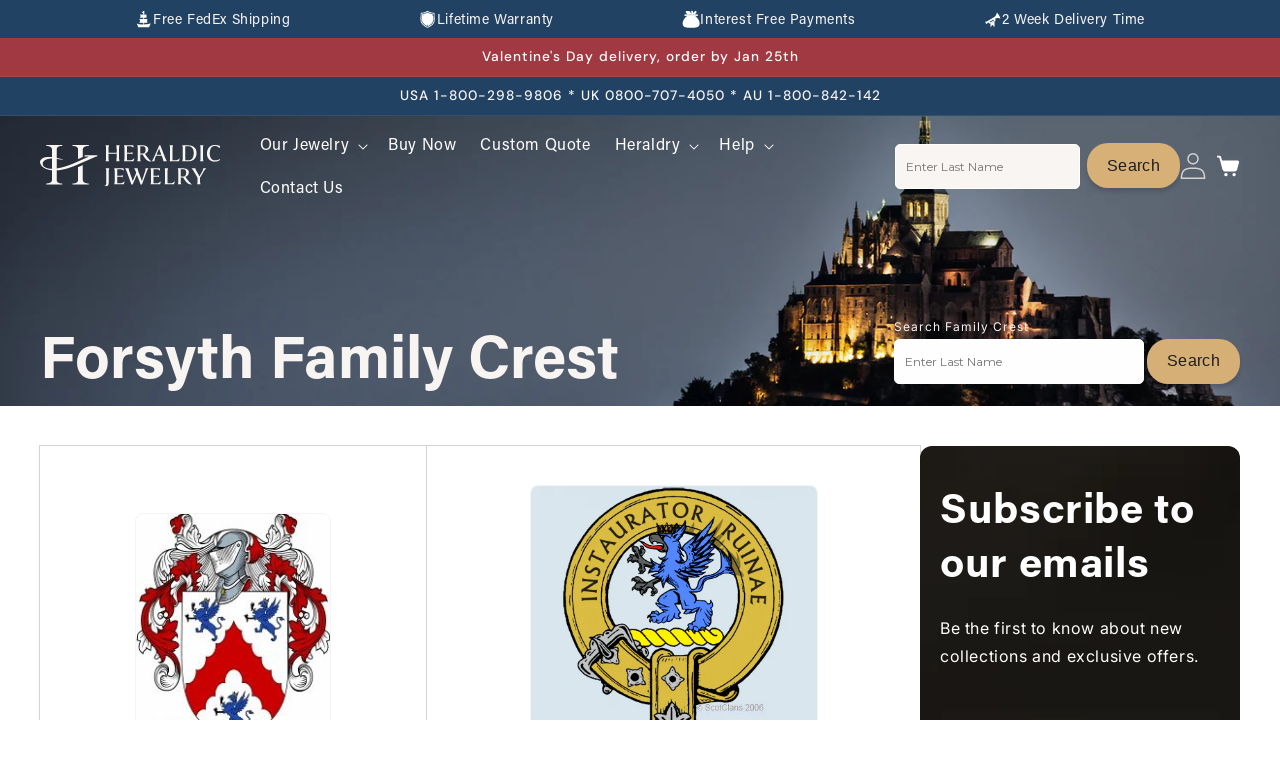

--- FILE ---
content_type: text/css
request_url: https://heraldicjewelry.com/cdn/shop/t/31/assets/component-cart-drawer.css?v=176948487749709159541757673651
body_size: 1166
content:
.drawer{position:fixed;z-index:100000;left:0;top:0;width:100vw;height:100%;display:flex;justify-content:flex-end;background-color:rgba(var(--color-foreground),.5);transition:visibility var(--duration-default) ease}.drawer.active{visibility:visible}.drawer__inner{height:100%;width:52rem;max-width:calc(100vw - 3rem);padding:0 4rem;border:.1rem solid rgba(var(--color-foreground),.2);border-right:0;overflow:hidden;display:flex;flex-direction:column;transform:translate(100%);transition:transform var(--duration-default) ease;border-radius:8px 0 0 8px}.drawer__inner-empty{height:100%;padding:0 1.5rem;overflow:hidden;display:flex;flex-direction:column}.cart-drawer__warnings{display:flex;flex-direction:column;flex:1;justify-content:center}cart-drawer.is-empty .drawer__inner{display:grid;grid-template-rows:1fr;align-items:center;padding:0}cart-drawer.is-empty .drawer__header{display:none}cart-drawer:not(.is-empty) .cart-drawer__warnings,cart-drawer:not(.is-empty) .cart-drawer__collection{display:none}.cart-drawer__warnings--has-collection .cart__login-title{margin-top:2.5rem}.drawer.active .drawer__inner{transform:translate(0)}.drawer__header{position:relative;padding:1.5rem 0 0;display:flex;justify-content:space-between;align-items:center}.drawer__header h2{font-size:24px;padding:17px 0 0;letter-spacing:0}.drawer__header h2 span{color:#828181}.drawer__heading{margin:0 0 .4rem}.drawer__close{display:inline-block;padding:0;min-width:4.4rem;min-height:4.4rem;box-shadow:0 0 0 .2rem rgba(var(--color-button),0);position:absolute;top:22px;right:-16px;color:rgb(var(--color-foreground));background-color:transparent;border:none;cursor:pointer}.cart-drawer__warnings .drawer__close{right:5px}.drawer__close svg{height:2rem;width:2rem}.drawer__contents{flex-grow:1;display:flex;flex-direction:column}.drawer__footer{border-top:.1rem solid rgba(var(--color-foreground),.2);padding:1.5rem 0}cart-drawer-items.is-empty+.drawer__footer{display:none}.drawer__footer>details{margin-top:-1.5rem;border-bottom:.1rem solid rgba(var(--color-foreground),.2)}.drawer__footer>details[open]{padding-bottom:1.5rem}.drawer__footer summary{display:flex;position:relative;line-height:1;padding:1.5rem 2.8rem 1.5rem 0}.drawer__footer>details+.cart-drawer__footer{padding-top:1.5rem}cart-drawer{position:fixed;top:0;left:0;width:100vw;height:100%}.cart-drawer__overlay{position:fixed;top:0;right:0;bottom:0;left:0}.cart-drawer__overlay:empty{display:block}.cart-drawer__form{flex-grow:1;display:flex;flex-wrap:wrap}.cart-drawer__collection{margin:0 2.5rem 1.5rem}.cart-drawer .drawer__cart-items-wrapper{flex-grow:1}.cart-drawer .cart-items,.cart-drawer tbody{display:block;width:100%}.cart-drawer thead{display:inline-table;width:100%}cart-drawer-items{overflow:auto;flex:1}@media screen and (max-height: 650px){cart-drawer-items{overflow:visible}.drawer__inner{overflow:scroll}}.cart-drawer .cart-item{display:grid;grid-template:repeat(2,auto) / repeat(4,1fr);gap:1rem;margin-bottom:0;border-bottom:1px solid #c0bbb8;padding-bottom:9px}.cart-drawer .cart-item:last-child{margin-bottom:1rem}.cart-drawer .cart-item__media{grid-row:1 / 3}.cart-drawer .cart-item__image{max-width:115px;border-radius:8px}.cart-drawer .cart-items thead{margin-bottom:.5rem}.cart-drawer .cart-items thead th:first-child,.cart-drawer .cart-items thead th:last-child{width:0;padding:0}.cart-drawer .cart-items thead th:nth-child(2){width:50%;padding-left:0}.cart-drawer .cart-items thead tr{display:table-row;margin-bottom:0}.cart-drawer .cart-items th{border-bottom:.1rem solid rgba(var(--color-foreground),.08)}.cart-drawer .cart-item:last-child{margin-bottom:1.5rem}.cart-drawer .cart-item .loading__spinner{right:5px;padding-top:.5rem}.cart-drawer .cart-items td{padding-top:2rem;padding-bottom:0}.cart-drawer .cart-item>td+td{padding-top:2.2rem}.cart-drawer .cart-item__details{width:auto;grid-column:2 / 5}.cart-drawer .cart-item__totals{pointer-events:none;display:flex;align-items:flex-start;justify-content:flex-end}.cart-drawer.cart-drawer .cart-item__price-wrapper>*:only-child{margin-top:0}.cart-drawer .cart-item__price-wrapper .cart-item__discounted-prices{display:flex;flex-direction:column;gap:.6rem}.cart-drawer .unit-price{margin-top:.6rem}.cart-drawer .cart-items .cart-item__quantity{padding-top:0;grid-column:2 / 5;height:23px}@media screen and (max-width: 749px){.cart-drawer .cart-item cart-remove-button{margin-left:0}.cart-item__quantity-wrapper{align-items:center;flex-wrap:nowrap}.cart-drawer .cart-item{padding-bottom:0}.cart-item__details{flex-grow:1;flex-basis:50%}.cart-drawer .cart__checkout-button{min-height:48px!important}}.cart-drawer__footer>*+*{margin-top:1rem}.cart-drawer .totals{justify-content:space-between;margin-bottom:3px}.cart-drawer .price{line-height:1}.cart-drawer .tax-note{margin:.1rem 0 1.5rem auto;font-size:1.2rem;text-align:left}.cart-drawer .product-option dd{word-break:break-word}.cart-drawer details[open]>summary .icon-caret{transform:rotate(180deg)}.cart-drawer .cart__checkout-button{max-width:none;background-color:#d7b077;font-size:1.2rem;text-transform:uppercase;border-radius:50px;font-weight:600;min-height:37px;height:37px}.cart-drawer .cart__checkout-button:after{border-radius:50px}.drawer__footer .cart__dynamic-checkout-buttons{max-width:100%}.drawer__footer #dynamic-checkout-cart ul{flex-wrap:wrap!important;flex-direction:row!important;margin:.5rem -.5rem 0 0!important;gap:.5rem}.drawer__footer [data-shopify-buttoncontainer]{justify-content:flex-start}.drawer__footer #dynamic-checkout-cart ul>li{flex-basis:calc(50% - .5rem)!important;margin:0!important}.drawer__footer #dynamic-checkout-cart ul>li:only-child{flex-basis:100%!important;margin-right:.5rem!important}@media screen and (min-width: 750px){.drawer__footer #dynamic-checkout-cart ul>li{flex-basis:calc(100% / 3 - .5rem)!important;margin:0!important}.drawer__footer #dynamic-checkout-cart ul>li:first-child:nth-last-child(2),.drawer__footer #dynamic-checkout-cart ul>li:first-child:nth-last-child(2)~li,.drawer__footer #dynamic-checkout-cart ul>li:first-child:nth-last-child(4),.drawer__footer #dynamic-checkout-cart ul>li:first-child:nth-last-child(4)~li{flex-basis:calc(50% - .5rem)!important}}cart-drawer-items::-webkit-scrollbar{width:3px}cart-drawer-items::-webkit-scrollbar-thumb{background-color:rgba(var(--color-foreground),.7);border-radius:100px}cart-drawer-items::-webkit-scrollbar-track-piece{margin-top:31px}.cart-drawer .quantity-popover-container{padding:0}.cart-drawer .quantity-popover__info.global-settings-popup{transform:translateY(0);top:100%}.cart-drawer .cart-item__error{margin-top:.8rem}.cart-drawer .quantity-popover__info+.cart-item__error{margin-top:.2rem}@media screen and (min-width: 750px){.cart-drawer .cart-item__quantity--info quantity-popover>*{padding-left:0}.cart-drawer .cart-item__error{margin-left:0}}.cartConteiner{width:100%}.cartWrapper{display:grid;grid-auto-flow:column;grid-column-gap:0;grid-row-gap:0;grid-template-columns:repeat(11,minmax(0,1fr))}.col-text{grid-column:4 / span 8}.col-divider{grid-column:1 / span 11}.item-cart_image{width:115px;height:auto;border-radius:8px}.item-cart_name{font-family:Acumin-Pro-Bold,Verdana,Geneva,Tahoma,sans-serif!important;text-decoration:none;display:block;font-size:20px;letter-spacing:0px}.cartConteiner dl{margin:0}.option_product{font-size:1.2rem;word-break:break-word;line-height:calc(1 + .5 / var(--font-body-scale))}.option_product *{display:inline;margin:0}.option_product dd{word-break:break-word}.cart-drawer .cart-item__image{aspect-ratio:1 / 1;object-fit:cover}@media screen and (max-width: 749px){.cart-item__name{font-size:16px}.cart-item{display:flex!important;flex-direction:row;flex-wrap:wrap;row-gap:0px!important}.cart-drawer .cart-items .cart-item__quantity{width:100%;height:auto!important}quantity-popover{height:auto!important}.quantity-popover-container .quantity{width:115px;min-height:28px}.cart-drawer .tax-note{margin:.1rem 0 0 auto}.drawer__close{top:24px}}
/*# sourceMappingURL=/cdn/shop/t/31/assets/component-cart-drawer.css.map?v=176948487749709159541757673651 */
